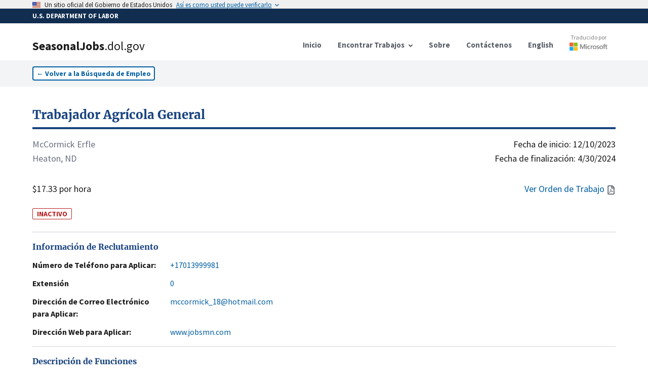

--- FILE ---
content_type: text/html; charset=utf-8
request_url: https://seasonaljobs.dol.gov/es/jobs/H-300-23283-420001
body_size: 11278
content:
<!DOCTYPE html><html lang="es"><head><meta charSet="utf-8"/><link rel="icon" href="/favicon.ico"/><meta name="viewport" content="initial-scale=1.0, width=device-width"/><script async="" language="javascript" id="_fed_an_ua_tag" src="https://dap.digitalgov.gov/Universal-Federated-Analytics-Min.js?agency=DOL&amp;subagency=SEASONALJOB&amp;yt=true"></script><title>Trabajador Agrícola General<!-- --> | SeasonalJobs.dol.gov</title><meta name="description" content="Los empleados operarán equipos con implementos de vagones de alimentación remolcados designados para alimentar y acostar al ganado. Ayudarán con el..."/><meta property="og:type" content="website"/><meta property="og:url" content="https://seasonaljobs.dol.gov"/><meta property="og:title" content="Trabajador Agrícola General"/><meta property="og:description" content="INACTIVO - Los empleados operarán equipos con implementos de vagones de alimentación remolcados designados para alimentar y acostar al ganado. Ayudarán con el..."/><meta property="og:image" content="https://seasonaljobs-og-image.vercel.app/api/og?title=Trabajador%20Agr%C3%ADcola%20General&amp;description=INACTIVO%20-%20Los%20empleados%20operar%C3%A1n%20equipos%20con%20implementos%20de%20vagones%20de%20alimentaci%C3%B3n%20remolcados%20designados%20para%20alimentar%20y%20acostar%20al%20ganado.%20Ayudar%C3%A1n%20con%20el..."/><meta property="twitter:card" content="summary_large_image"/><meta property="twitter:url" content="https://seasonaljobs.dol.gov"/><meta property="twitter:title" content="Trabajador Agrícola General"/><meta property="twitter:description" content="INACTIVO - Los empleados operarán equipos con implementos de vagones de alimentación remolcados designados para alimentar y acostar al ganado. Ayudarán con el..."/><meta property="twitter:image" content="https://seasonaljobs-og-image.vercel.app/api/og?title=Trabajador%20Agr%C3%ADcola%20General&amp;description=INACTIVO%20-%20Los%20empleados%20operar%C3%A1n%20equipos%20con%20implementos%20de%20vagones%20de%20alimentaci%C3%B3n%20remolcados%20designados%20para%20alimentar%20y%20acostar%20al%20ganado.%20Ayudar%C3%A1n%20con%20el..."/><meta name="next-head-count" content="16"/><link data-next-font="" rel="preconnect" href="/" crossorigin="anonymous"/><link rel="preload" href="/_next/static/css/39c442a3f105b134.css" as="style"/><link rel="stylesheet" href="/_next/static/css/39c442a3f105b134.css" data-n-g=""/><link rel="preload" href="/_next/static/css/de042fac3c5c658e.css" as="style"/><link rel="stylesheet" href="/_next/static/css/de042fac3c5c658e.css" data-n-p=""/><noscript data-n-css=""></noscript><script defer="" nomodule="" src="/_next/static/chunks/polyfills-42372ed130431b0a.js"></script><script src="/_next/static/chunks/webpack-3d5e9204335b7d6a.js" defer=""></script><script src="/_next/static/chunks/framework-ce6d72b781397883.js" defer=""></script><script src="/_next/static/chunks/main-03c6292be235676e.js" defer=""></script><script src="/_next/static/chunks/pages/_app-8600442881a38a30.js" defer=""></script><script src="/_next/static/chunks/75fc9c18-e642f0baf75a6b43.js" defer=""></script><script src="/_next/static/chunks/26770aaf-d20a0eeba66d7630.js" defer=""></script><script src="/_next/static/chunks/139-2c4fed88c2d16c77.js" defer=""></script><script src="/_next/static/chunks/857-a0d0fd9ddc516ab4.js" defer=""></script><script src="/_next/static/chunks/719-b9753172ae9f7b74.js" defer=""></script><script src="/_next/static/chunks/89-86d2ff8ae333fbb0.js" defer=""></script><script src="/_next/static/chunks/172-5ccd38f8b62b30d5.js" defer=""></script><script src="/_next/static/chunks/pages/jobs/%5Bcase_number%5D-96afa0060bbcc9b5.js" defer=""></script><script src="/_next/static/v1phmDA_hmdAvH8bVnDqp/_buildManifest.js" defer=""></script><script src="/_next/static/v1phmDA_hmdAvH8bVnDqp/_ssgManifest.js" defer=""></script></head><body><noscript><iframe src="https://www.googletagmanager.com/ns.html?id=GTM-MF49WPW" height="0" width="0" style="display:none;visibility:hidden"></iframe></noscript><div id="__next"><div><style id="antiClickjack">body{display:none !important;}</style></div><div><a id="skip-nav" class="usa-skipnav" href="#main-content">Saltar al contenido principal</a><a class="usa-skipnav text-dolBlue" href="#select-language">Saltar para seleccionar idioma</a><section class="usa-banner" aria-label="Official government website"><div class="usa-accordion"><header class="usa-banner__header" style="min-height:1rem;padding-bottom:0.1rem;padding-top:0.1rem"><div class="usa-banner__inner"><div class="grid-col-auto padding-top-2px"><span class="usa-banner__header-flag"><img alt="U.S. flag" loading="lazy" width="16" height="11" decoding="async" data-nimg="1" style="color:transparent;max-width:100%;height:auto" srcSet="/_next/image?url=%2F_next%2Fstatic%2Fmedia%2Fus_flag_small.1a51176f.png&amp;w=16&amp;q=75 1x, /_next/image?url=%2F_next%2Fstatic%2Fmedia%2Fus_flag_small.1a51176f.png&amp;w=32&amp;q=75 2x" src="/_next/image?url=%2F_next%2Fstatic%2Fmedia%2Fus_flag_small.1a51176f.png&amp;w=32&amp;q=75"/></span></div><div class="grid-col-fill tablet:grid-col-auto display-flex flex-align-center flex-justify"><p class="usa-banner__header-text">Un sitio oficial del Gobierno de Estados Unidos</p><p class="usa-banner__header-action" aria-hidden="true">Así es como usted puede verificarlo</p></div><button class="usa-accordion__button usa-banner__button" aria-expanded="false" aria-controls="gov-banner-default"><span class="usa-banner__button-text">Así es como usted puede verificarlo</span></button></div></header></div></section><div class="usa-banner-header" style="width:100%;background-color:#112e51;color:#ffffff;padding:5px 0 5px 0"><div class="usa-banner__inner" style="font-size:0.8rem;font-weight:bold">U.S. DEPARTMENT OF LABOR</div></div><div class="usa-overlay "></div><header data-testid="header" class="usa-header usa-header--basic bg-white border-dolFooterPrimary shadow"><div class="usa-nav-container"><div class="usa-navbar"><div class="usa-logo"><a href="/es"><div class="usa-logo" style="cursor:pointer"><em class="usa-logo__text"><h1><span style="font-weight:900">SeasonalJobs</span><span style="font-weight:400">.dol.gov</span></h1></em></div></a></div><button class="usa-menu-btn" data-testid="navMenuButton" type="button">Menú</button><button class="usa-menu-btn" data-testid="navMenuButton" type="button">English</button></div><nav class="usa-nav items-center" aria-label="Primary Navigation"><button class="usa-nav__close" data-testid="navCloseButton" aria-label="Close Navigation Menu" type="button"><svg xmlns="http://www.w3.org/2000/svg" width="1em" height="1em" viewBox="0 0 24 24" class="usa-icon usa-icon--size-3" focusable="false" role="img" aria-hidden="true"><path d="M19 6.41 17.59 5 12 10.59 6.41 5 5 6.41 10.59 12 5 17.59 6.41 19 12 13.41 17.59 19 19 17.59 13.41 12z"></path></svg></button><ul class="usa-nav__primary usa-accordion"><li class="usa-nav__primary-item"><a class="usa-nav__link" href="/es"><span>Inicio</span></a></li><li class="usa-nav__primary-item"><button data-testid="navDropDownButton" class="usa-accordion__button usa-nav__link" aria-expanded="false" aria-controls="jobSearchMenu" type="button"><span>Encontrar Trabajos</span></button><div><ul class="usa-nav__submenu" hidden="" id="jobSearchMenu"><li class="usa-nav__submenu-item"><a href="/es/jobs">Búsqueda de Trabajo</a></li><li class="usa-nav__submenu-item"><a href="/es/archive">Búsqueda Avanzada</a></li><li class="usa-nav__submenu-item"><a href="/es/reposted-jobs">Trabajos Republicados</a></li><li class="usa-nav__submenu-item"><a href="/es/about#how-to-apply">Cómo Aplicar</a></li><li class="usa-nav__submenu-item"><a href="/es/feeds">Fuentes de Datos</a></li></ul></div></li><li class="usa-nav__primary-item"><a class="usa-nav__link" href="/es/about"><span>Sobre</span></a></li><li class="usa-nav__primary-item"><a class="usa-nav__link" href="/es/contact"><span>Contáctenos</span></a></li><li class="usa-nav__primary-item"><a class="usa-nav__link" href="/jobs/H-300-23283-420001"><span>English</span></a></li><li class="usa-nav__primary-item"><a class="py-2" target="_blank" rel="noreferrer" href="http://aka.ms/MicrosoftTranslatorAttribution"><div class="opacity-90 hover:opacity-100 flex flex-col align-center items-center mt-8 md:-mt-3"><p style="color:#737373" class="text-xs font-normal">Traducido por</p><div class="relative mt-0.5" style="height:16px;width:75px"><img alt="Microsoft" loading="lazy" decoding="async" data-nimg="fill" style="position:absolute;height:100%;width:100%;left:0;top:0;right:0;bottom:0;color:transparent" sizes="100vw" srcSet="/_next/image?url=%2Flogo-msft.png&amp;w=640&amp;q=75 640w, /_next/image?url=%2Flogo-msft.png&amp;w=750&amp;q=75 750w, /_next/image?url=%2Flogo-msft.png&amp;w=828&amp;q=75 828w, /_next/image?url=%2Flogo-msft.png&amp;w=1080&amp;q=75 1080w, /_next/image?url=%2Flogo-msft.png&amp;w=1200&amp;q=75 1200w, /_next/image?url=%2Flogo-msft.png&amp;w=1920&amp;q=75 1920w, /_next/image?url=%2Flogo-msft.png&amp;w=2048&amp;q=75 2048w, /_next/image?url=%2Flogo-msft.png&amp;w=3840&amp;q=75 3840w" src="/_next/image?url=%2Flogo-msft.png&amp;w=3840&amp;q=75"/></div></div></a></li></ul></nav></div></header><div><nav class="bg-gray-100 py-3" aria-label="Back to Job Listings"><div class="grid-container"><button type="button" class="usa-button usa-button--outline bg-white text-sm px-2 py-1 ">←<!-- --> <!-- -->Volver a la Búsqueda de Empleo</button></div></nav><div id="job-detail" class="flex-shrink-0  transition-all grid-container pt-10 undefined"><script id="H-300-23283-420001" type="application/ld+json">{"@context":"https://schema.org/","@type":"JobPosting","title":"Trabajador Agrícola General","description":"Los empleados operarán equipos con implementos de vagones de alimentación remolcados designados para alimentar y acostar al ganado. Ayudarán con el parto de la manada y el cuidado del recién nacido.  Revise los corrales para ver el agua, la limpieza y las condiciones de salud de los animales. Molerán el alimento, vacunarán, marcarán y etiquetarán las orejas de los animales. Debe ser capaz de levantar 50 libras.\nEl mantenimiento de rutina deberá realizarse en maquinaria, terrenos y estructuras.\nLos teléfonos celulares están limitados solo a llamadas de negocios. Sin mensajes de texto. No fumar ni beber bebidas alcohólicas durante las horas de trabajo.\nDebe tener una licencia de conducir vigente o capaz de obtener una en 30 días.\nLos empleados deben tener tres meses conduciendo tractores con experiencia en monitores computarizados y experiencia en ganado. Deben hablar, leer, escribir y entender el idioma inglés por razones de mantenimiento de registros y seguridad.","datePosted":"2023-10-25T00:00:00.000Z","jobStartDate":"2023-12-10T00:00:00.000Z","validThrough":"2024-04-30T00:00:00.000Z","identifier":{"@type":"PropertyValue","name":"Case Number","value":"H-300-23283-420001"},"employmentType":"TEMPORARY","hiringOrganization":{"@type":"Organization","name":"McCormick Erfle","email":"mccormick_18@hotmail.com","telephone":"+17013999981","url":"www.jobsmn.com","location":"Heaton, NORTH DAKOTA"},"jobLocation":{"@type":"Place","address":{"@type":"PostalAddress","streetAddress":"393 45th Ave NE","addressLocality":"Heaton","addressRegion":"NORTH DAKOTA","postalCode":"58418","addressCountry":"US"}},"baseSalary":{"@type":"MonetaryAmount","currency":"USD","value":{"@type":"QuantitativeValue","minValue":17.33,"maxValue":0,"unitText":"HOUR"}}}</script><section class="flex flex-col flex-shrink-0 flex-1"><a href="/es/jobs/H-300-23283-420001"><h2 class="text-primary-dark hover:text-green-700 text-2xl font-bold font-serif border-b-4 rounded-6 border-primary-dark hover:border-green-700 pb-2 cursor-pointer">Trabajador Agrícola General</h2></a><div class="flex flex-row flex-shrink-0  my-4 w-full text-lg"><div class="flex flex-col flex-shrink-0 flex-1 justify-between"><div class="mb-8"><p class="text-gray-500">McCormick Erfle</p><p class="text-gray-500">Heaton, ND</p></div><p>$17.33 por hora</p></div><div class="flex flex-col flex-shrink-0 flex-1 text-right justify-between"><div class="flex flex-col flex-shrink-0"><time dateTime="12/10/2023">Fecha de inicio:<!-- --> <!-- -->12/10/2023</time><time dateTime="4/30/2024">Fecha de finalización:<!-- --> <!-- -->4/30/2024</time></div><div class="text-dolBlue flex flex-row justify-end items-center space-2"><a href="#" class="hover:underline"><span class="mr-1">Ver Orden de Trabajo</span><svg aria-hidden="true" data-prefix="far" data-icon="file-pdf" class="usa-icon" role="img" xmlns="http://www.w3.org/2000/svg" viewBox="0 0 384 512"><path fill="#5b616b" d="M369.9 97.9L286 14C277 5 264.8-.1 252.1-.1H48C21.5 0 0 21.5 0 48v416c0 26.521.5 48 48 48h288c26.5 0 48-21.5 48-48V131.9c0-12.7-5.1-25-14.1-34zM332.1 128H256V51.9l76.1 76.1zM48 464V48h160v104c0 13.3 10.7 24 24 24h104v288H48zm250.2-143.7c-12.2-12-47-8.7-64.4-6.5-17.2-10.5-28.7-25-36.8-46.3 3.9-16.1 10.1-40.6 5.4-56-4.2-26.2-37.8-23.6-42.6-5.9-4.4 16.1-.4 38.5 7 67.1-10 23.9-24.9 56-35.4 74.4-20 10.3-47 26.2-51 46.2-3.3 15.8 26 55.2 76.1-31.2 22.4-7.4 46.8-16.5 68.4-20.1 18.9 10.2 41 17 55.8 17 25.5 0 28-28.2 17.5-38.7zm-198.1 77.8c5.1-13.7 24.5-29.5 30.4-35-19 30.3-30.4 35.7-30.4 35zm81.6-190.6c7.4 0 6.7 32.1 1.8 40.8-4.4-13.9-4.3-40.8-1.8-40.8zm-24.4 136.6c9.7-16.9 18-37 24.7-54.7 8.3 15.1 18.9 27.2 30.1 35.5-20.84.3-38.9 13.1-54.8 19.2zm131.6-5s-5 6-37.3-7.8c35.1-2.6 40.9 5.4 37.3 7.8z"></path></svg></a></div></div></div><span class="w-min text-sm text-red-700 border-red-700 border font-bold rounded-sm px-2 mt-2">INACTIVO</span><br/><address><section id="jobDetailSection_" class="border-t-2 border-gray-200 py-4 "><h2 class="text-primary-dark font-bold font-serif">Información de Reclutamiento</h2><dl class="mt-3 flex flex-col space-y-3"><div class="flex flex-col flex-shrink-0 xl:flex-row xl:space-x-4 "><dt class="flex-none font-bold w-64">Número de Teléfono para Aplicar:</dt><dd class="flex flex-1  max-w-prose "><a href="tel:+17013999981" class="text-dolBlue hover:underline">+17013999981</a></dd></div><div class="flex flex-col flex-shrink-0 xl:flex-row xl:space-x-4 "><dt class="flex-none font-bold w-64">Extensión</dt><dd class="flex flex-1  max-w-prose "><a href="0" class="text-dolBlue hover:underline">0</a></dd></div><div class="flex flex-col flex-shrink-0 xl:flex-row xl:space-x-4 "><dt class="flex-none font-bold w-64">Dirección de Correo Electrónico para Aplicar:</dt><dd class="flex flex-1  max-w-prose "><a href="mailto:mccormick_18@hotmail.com" class="text-dolBlue hover:underline">mccormick_18@hotmail.com</a></dd></div><div class="flex flex-col flex-shrink-0 xl:flex-row xl:space-x-4 "><dt class="flex-none font-bold w-64">Dirección Web para Aplicar:</dt><dd class="flex flex-1  max-w-prose "><a href="https://www.jobsmn.com" class="text-dolBlue hover:underline" target="_blank">www.jobsmn.com</a></dd></div></dl></section></address><section id="jobDetailSection_" class="border-t-2 border-gray-200 py-4 "><h2 class="text-primary-dark font-bold font-serif">Descripción de Funciones</h2><dl class="mt-3 flex flex-col space-y-3"><div class="flex flex-col flex-shrink-0 xl:flex-row xl:space-x-4 "><dt class="flex-none font-bold w-64">Tiempo Completo:</dt><dd class="flex flex-1  max-w-prose ">Sí</dd></div><div class="flex flex-col flex-shrink-0 xl:flex-row xl:space-x-4 "><dt class="flex-none font-bold w-64">Número de Trabajadores Solicitados:</dt><dd class="flex flex-1  max-w-prose ">4</dd></div><div class="flex flex-col flex-shrink-0 xl:flex-row xl:space-x-4 "><dt class="flex-none font-bold w-64">Deberes Laborales:</dt><dd class="flex flex-1  max-w-prose ">Los empleados operarán equipos con implementos de vagones de alimentación remolcados designados para alimentar y acostar al ganado. Ayudarán con el parto de la manada y el cuidado del recién nacido.  Revise los corrales para ver el agua, la limpieza y las condiciones de salud de los animales. Molerán el alimento, vacunarán, marcarán y etiquetarán las orejas de los animales. Debe ser capaz de levantar 50 libras.
El mantenimiento de rutina deberá realizarse en maquinaria, terrenos y estructuras.
Los teléfonos celulares están limitados solo a llamadas de negocios. Sin mensajes de texto. No fumar ni beber bebidas alcohólicas durante las horas de trabajo.
Debe tener una licencia de conducir vigente o capaz de obtener una en 30 días.
Los empleados deben tener tres meses conduciendo tractores con experiencia en monitores computarizados y experiencia en ganado. Deben hablar, leer, escribir y entender el idioma inglés por razones de mantenimiento de registros y seguridad.</dd></div><div class="flex flex-col flex-shrink-0 xl:flex-row xl:space-x-4 "><dt class="flex-none font-bold w-64">Clasificación de Puestos de Trabajo:</dt><dd class="flex flex-1  max-w-prose ">45-2093.00 - Farmworkers, Farm, Ranch, and Aquacultural Animals</dd></div></dl></section><div class="usa-alert usa-alert--info usa-alert--slim mb-6" data-testid="alert"><div class="usa-alert__body"><p class="usa-alert__text">La clasificación y descripción del trabajo / industria incluye información general sobre el puesto de ONET / OES y el Sistema de Clasificación de la Industria de América del Norte. Revise los deberes de trabajo y la orden de trabajo para obtener más información.</p></div></div><section id="jobDetailSection_" class="border-t-2 border-gray-200 py-4 "><h2 class="text-primary-dark font-bold font-serif">Requisitos del Trabajo</h2><dl class="mt-3 flex flex-col space-y-3"><div class="flex flex-col flex-shrink-0 xl:flex-row xl:space-x-4 "><dt class="flex-none font-bold w-64">Experiencia Necesaria:</dt><dd class="flex flex-1  max-w-prose ">Sí</dd></div><div class="flex flex-col flex-shrink-0 xl:flex-row xl:space-x-4 "><dt class="flex-none font-bold w-64">Meses de Experiencia Necesaria:</dt><dd class="flex flex-1  max-w-prose ">3</dd></div><div class="flex flex-col flex-shrink-0 xl:flex-row xl:space-x-4 "><dt class="flex-none font-bold w-64">Requisitos Especiales:</dt><dd class="flex flex-1  max-w-prose ">Requiere una licencia de conducir vigente o capaz de obtener una en 30 días.
Los trabajadores deben tener tres meses conduciendo tractores con experiencia en monitores computarizados y
 experiencia ganadera. Debe ser capaz de levantar 50 libras.
Hablar, leer, escribir y entender el idioma inglés por razones de mantenimiento de registros y seguridad.</dd></div><div class="flex flex-col flex-shrink-0 xl:flex-row xl:space-x-4 "><dt class="flex-none font-bold w-64">Número de Horas por Semana:</dt><dd class="flex flex-1  max-w-prose ">40</dd></div><div class="flex flex-col flex-shrink-0 xl:flex-row xl:space-x-4 "><dt class="flex-none font-bold w-64">Horario de Trabajo (Hora de Inicio/Finalización):</dt><dd class="flex flex-1  max-w-prose ">8:00 A.M. - 5:00 P.M.</dd></div></dl></section><section id="jobDetailSection_" class="border-t-2 border-gray-200 py-4 "><h2 class="text-primary-dark font-bold font-serif">Información del Empleador</h2><dl class="mt-3 flex flex-col space-y-3"><div class="flex flex-col flex-shrink-0 xl:flex-row xl:space-x-4 "><dt class="flex-none font-bold w-64">Nombre Comercial/Hacer Negocios Como:</dt><dd class="flex flex-1  max-w-prose ">McCormick Erfle</dd></div><div class="flex flex-col flex-shrink-0 xl:flex-row xl:space-x-4 "><dt class="flex-none font-bold w-64">Nombre de la Empresa:</dt><dd class="flex flex-1  max-w-prose ">McCormick Erfle</dd></div><div class="flex flex-col flex-shrink-0 xl:flex-row xl:space-x-4 "><dt class="flex-none font-bold w-64">Localización:</dt><dd class="flex flex-1  max-w-prose ">Heaton, ND 58418</dd></div></dl></section><section id="jobDetailSection_" class="border-t-2 border-gray-200 py-4 "><h2 class="text-primary-dark font-bold font-serif">Lugar de Trabajo</h2><dl class="mt-3 flex flex-col space-y-3"><div class="flex flex-col flex-shrink-0 xl:flex-row xl:space-x-4 "><dt class="flex-none font-bold w-64">Dirección:</dt><dd class="flex flex-1  max-w-prose "><div class="w-full"><address>393 45th Ave NE, Heaton, ND 58418</address><div><div class="w-full h-60 border-2 border-gray-200 my-3"></div></div></div></dd></div></dl></section><section id="jobDetailSection_jobDetails" class="border-t-2 border-gray-200 py-4 "><h2 class="text-primary-dark font-bold font-serif">Detalles de la Orden de Trabajo</h2><dl class="mt-3 flex flex-col space-y-3"><div class="flex flex-col flex-shrink-0 xl:flex-row xl:space-x-4 "><dt class="flex-none font-bold w-64">Número de Caso de ETA:</dt><dd class="flex flex-1  max-w-prose ">H-300-23283-420001</dd></div><div class="flex flex-col flex-shrink-0 xl:flex-row xl:space-x-4 "><dt class="flex-none font-bold w-64">Múltiples Sitios de Trabajo:</dt><dd class="flex flex-1  max-w-prose ">No</dd></div><div class="flex flex-col flex-shrink-0 xl:flex-row xl:space-x-4 "><dt class="flex-none font-bold w-64">Fecha de Publicación:</dt><dd class="flex flex-1  max-w-prose ">10/25/2023</dd></div><div class="flex flex-col flex-shrink-0 xl:flex-row xl:space-x-4 "><dt class="flex-none font-bold w-64">Oferta de tarifa por pieza</dt><dd class="flex flex-1  max-w-prose ">$0.00</dd></div></dl></section><section id="jobDetailSection_" class="border-t-2 border-gray-200 py-4 "><h2 class="text-primary-dark font-bold font-serif">Compartir</h2><dl class="mt-3 flex flex-col space-y-3"></dl><div class="flex flex-row space-x-2 items-end"><input title="Link to case number H-300-23283-420001" readonly="" aria-disabled="true" class="usa-input" contenteditable="false" autoComplete="off"/><button type="button" class="usa-button w-auto flex flex-row space-x-1 items-center py-2.5 bg-gray-200 hover:bg-gray-300 text-sm text-gray-800"><span>Copiar</span><svg xmlns="http://www.w3.org/2000/svg" class="h-5 w-5" fill="none" viewBox="0 0 24 24" stroke="currentColor"><path stroke-linecap="round" stroke-linejoin="round" stroke-width="2" d="M8 5H6a2 2 0 00-2 2v12a2 2 0 002 2h10a2 2 0 002-2v-1M8 5a2 2 0 002 2h2a2 2 0 002-2M8 5a2 2 0 012-2h2a2 2 0 012 2m0 0h2a2 2 0 012 2v3m2 4H10m0 0l3-3m-3 3l3 3"></path></svg></button></div><div class="py-10"></div></section></section></div></div><div class="placeholder" style="width:100%;height:600px"></div></div></div><script id="__NEXT_DATA__" type="application/json">{"props":{"pageProps":{"messages":{"FindJobs":{"Search":{"label":"Buscar","helper":"Por Ocupación, Cargo, Industria, Nombre del Empleador, Número de Caso","error_fetch":"No se pudieron obtener sugerencias de búsqueda. Intenta refrescar.","suggestions_available":"sugerencias de búsqueda disponibles"},"button":"Buscar","heading":"Encontrar Trabajos","Location":{"label":"Localización","helper":"Por Ciudad, Estado o Código Postal","select":"- Seleccionar -","error_fetch":"No se pudieron obtener sugerencias de ubicación. Intenta refrescar.","suggestions_available":"sugerencias de búsqueda disponibles"}},"JobListing":{"back":"Volver a la Búsqueda de Empleo","Share":{"copy":"Copiar","title":"Compartir","copied":"Copiado","click_to_copy":"Haga clic para copiar el enlace"},"Worksite":{"title":"Lugar de Trabajo","address":"Dirección:"},"InfoAlert":{"title":"Renuncia","description":"La clasificación y descripción del trabajo / industria incluye información general sobre el puesto de ONET / OES y el Sistema de Clasificación de la Industria de América del Norte. Revise los deberes de trabajo y la orden de trabajo para obtener más información."},"Recruitment":{"web":"Dirección Web para Aplicar:","email":"Dirección de Correo Electrónico para Aplicar:","title":"Información de Reclutamiento","extension":"Extensión","telephone":"Número de Teléfono para Aplicar:"},"JobDescription":{"title":"Descripción de Funciones","full_time":"Tiempo Completo:","job_duties":"Deberes Laborales:","number_of_workers":"Número de Trabajadores Solicitados:","job_classification":"Clasificación de Puestos de Trabajo:"},"view_job_order":"Ver Orden de Trabajo","JobOrderDetails":{"title":"Detalles de la Orden de Trabajo","eta_case":"Número de Caso de ETA:","piece_rate":"Oferta de tarifa por pieza","date_posted":"Fecha de Publicación:","additional_wage":"Información Salarial Adicional:","piece_rate_units":"Unidades de tarifa por pieza / Tarifa por hora estimada","multiple_worksites":"Múltiples Sitios de Trabajo:","overtime_available":"¿Está disponible el pago de horas extras?","special_pay_add_info":"Información adicional sobre pago especial/tarifa(s) por hora estimada","productivity_standards":"¿Existen estándares mínimos de productividad que serán requeridos?"},"JobRequirements":{"title":"Requisitos del Trabajo","work_schedule":"Horario de Trabajo (Hora de Inicio/Finalización):","months_required":"Meses de Experiencia Necesaria:","number_of_hours":"Número de Horas por Semana:","experience_required":"Experiencia Necesaria:","special_requirements":"Requisitos Especiales:"},"EmployerInformation":{"title":"Información del Empleador","location":"Localización:","telephone":"Número de Teléfono:","trade_name":"Nombre Comercial/Hacer Negocios Como:","company_name":"Nombre de la Empresa:"},"awaiting_translation":"A LA ESPERA DE TRADUCCIÓN","job_order_not_available":"Orden de Trabajo No Disponible","additional_job_order_details":"Para obtener información más detallada sobre la compensación, incluida la tarifa por pieza aplicable, el pago especial y la información sobre horas extra, haga clic en la opción \"Ver orden de trabajo\" o consulte la sección Detalles de la orden de trabajo a continuación.","additional_job_order_details_link":"Ver detalles salariales adicionales"},"NotFoundCase":{"link":"/jobs","meta":{"title":"Caso no encontrado","description":"El enlace para este caso puede estar dañado o la página puede haber sido eliminada."},"oops":"¡Vaya, este caso no se encontró!","text":"Es posible que el enlace esté dañado o que la página se haya eliminado. \nPóngase en contacto con nosotros con este número de caso para obtener más ayuda.","link_text":"Encontrar Trabajo"}},"listing":{"@search.score":17.391214,"case_id":"23448478","case_status":"Determination Issued - Certification (Expired)","active":false,"document_available":true,"case_number":"H-300-23283-420001","job_order_id":null,"crop":null,"job_title":"General Farm Worker","job_title_es":"Trabajador Agrícola General","job_duties":"Employees will operate equipment with towed feeder wagon implements designated for feeding and bedding cattle. They will assist with calving the herd and care for newborn.  Check pens  for water, cleanness and health conditions of the animals. They will grind feed, vaccinate, brand and tag ears of the animals. Must be able to lift 50 pounds.\nRoutine maintenance will need to be done on machinery, grounds and structures.\nCell phones are limited to business calls only. No Texting. No smoking or drinking of alcoholic beverages during working hours.\nMust have a current drivers license or capable of obtaining one in 30 days.\nEmployees must have three months tractor driving with computerized monitors experience and cattle experience. They must speak, read, write and understand English language for record keeping and safety reasons.","job_duties_es":"Los empleados operarán equipos con implementos de vagones de alimentación remolcados designados para alimentar y acostar al ganado. Ayudarán con el parto de la manada y el cuidado del recién nacido.  Revise los corrales para ver el agua, la limpieza y las condiciones de salud de los animales. Molerán el alimento, vacunarán, marcarán y etiquetarán las orejas de los animales. Debe ser capaz de levantar 50 libras.\nEl mantenimiento de rutina deberá realizarse en maquinaria, terrenos y estructuras.\nLos teléfonos celulares están limitados solo a llamadas de negocios. Sin mensajes de texto. No fumar ni beber bebidas alcohólicas durante las horas de trabajo.\nDebe tener una licencia de conducir vigente o capaz de obtener una en 30 días.\nLos empleados deben tener tres meses conduciendo tractores con experiencia en monitores computarizados y experiencia en ganado. Deben hablar, leer, escribir y entender el idioma inglés por razones de mantenimiento de registros y seguridad.","work_hour_num_basic":40,"total_positions":4,"basic_rate_to":0,"basic_rate_from":17.33,"overtime_rate_to":0,"overtime_rate_from":0,"full_time":true,"hourly_work_schedule_am":"8:00 A.M.","hourly_work_schedule_pm":"5:00 P.M.","begin_date":"2023-12-10T00:00:00Z","end_date":"2024-04-30T00:00:00Z","emp_experience_reqd":true,"emp_exp_num_months":3,"special_req":"Required a current driver's license or capable of obtaining one in 30 days.\nWorkers must have three months tractor driving with computerized monitors experience and\n cattle experience. Must be able to lift 50 pounds.\nSpeak, read, write and understand English language for record keeping and safety reasons.","special_req_es":"Requiere una licencia de conducir vigente o capaz de obtener una en 30 días.\nLos trabajadores deben tener tres meses conduciendo tractores con experiencia en monitores computarizados y\n experiencia ganadera. Debe ser capaz de levantar 50 libras.\nHablar, leer, escribir y entender el idioma inglés por razones de mantenimiento de registros y seguridad.","training_req":false,"num_months_training":0,"education_level":"None","name_reqd_training":null,"pay_range_desc":"Hour","employer_business_name":"McCormick Erfle","employer_trade_name":"McCormick Erfle","employer_city":"Heaton","employer_state":"NORTH DAKOTA","employer_zip":"58418","employer_phone":"+17013999981","employer_phone_ext":null,"employer_email":"chart@daktel.com","naic_id":"11299","naic_description":null,"visa_class":"H-2A","worksite_locations":false,"worksite_address":"393 45th Ave NE","add_wage_info":null,"add_wage_info_es":null,"worksite_address_alt":null,"worksite_city":"Heaton","worksite_state":"NORTH DAKOTA","worksite_zip":"58418","accepted_date":"2023-10-25T00:00:00Z","affirmed_date":"1970-01-01T00:00:00Z","soc_code_id":"45-2093.00","soc_title":"Farmworkers, Farm, Ranch, and Aquacultural Animals","soc_description":null,"coord":{"type":"Point","coordinates":[-99.69254,47.40698],"crs":{"type":"name","properties":{"name":"EPSG:4326"}}},"job_order_exists":true,"apply_email":"mccormick_18@hotmail.com","apply_phone":"+17013999981","apply_url":"www.jobsmn.com","oflc_cms":true,"popularity":399,"display":true,"eventId":25201502,"dhTimestamp":"2025-09-20T14:50:04.427Z","apply_extension":"0","active_date":"2024-02-19T00:00:00Z","accepted_date_time":null,"job_piece_rate":0,"add_special_pay_info":null,"add_special_pay_info_es":null,"is_overtime_available":false,"min_productivity":false,"formVersionId":null},"title":"Trabajador Agrícola General","description":"Los empleados operarán equipos con implementos de vagones de alimentación remolcados designados para alimentar y acostar al ganado. Ayudarán con el...","active":false,"notFound":false,"azureMapsKey":"9pa07POoakTx7FA1C7B9rrPXH4JRwwJG8KGwlOMpOh7xgQegr98PJQQJ99BEACYeBjFeNexLAAAgAZMP2Igy"},"messages":{"Shared":{"no":"No","yes":"Sí","yup":{"mixed":{"required":"Este campo es obligatorio"},"string":{"max":"Este campo debe tener como máximo ${max} caracteres","min":"Este campo debe tener al menos ${min} caracteres","email":"Proporcione un correo electrónico válido"}},"Alerts":{"sub_success":"Su suscripción se ha creado correctamente! En breve se enviará un correo electrónico para confirmar su suscripción.","sub_general_err":"Se ha producido un error al crear la suscripción. Cierre e inténtelo de nuevo. Si el problema persiste, utilice la página Contacto.","sub_duplicate_err":"Una suscripción con estos términos de búsqueda para esta dirección de correo electrónico ya está activa.","sub_recaptcha_err":"Se ha producido un error durante reCAPTCHA. Cierre e inténtelo de nuevo.","sub_maxperemail_err":"Ha alcanzado el número máximo de suscripciones activas para esta dirección de correo electrónico. Si desea crear nuevas suscripciones, primero deberá cancelar la suscripción de una o más suscripciones existentes utilizando el enlace para cancelar la suscripción en el correo electrónico."},"Banner":{"body":"Desde el viernes 19 de septiembre entre las 7 PM hora del Este y el domingo 21 de septiembre hasta las 11 PM hora del Este, el Departamento de Trabajo de EE. UU. llevará a cabo mantenimiento del sistema en Trabajo Estacional. Los usuarios pueden no poder acceder a Trabajo Estacional durante este tiempo. Pedimos disculpas de antemano por cualquier inconveniente que esto pueda causar y agradecemos su paciencia.","color":"yellow-500","title":"Mantenimiento programado","display":"false"},"Footer":{"OFLC":{"title":"Office of Foreign Labor Certification","contact_us":"Contacto DOL","description":"Una oficina dentro de la Administración de Empleo y Formación (ETA)"},"Column1":{"title":"Gobierno Federal","link1_url":"https://www.uscis.gov/es","link2_url":"https://www.state.gov/","link3_url":"https://www.justice.gov/crt/immigrant-and-employee-rights-section","link4_url":"https://www.whitehouse.gov/es/","link5_url":"https://www.usa.gov/espanol/","link1_text":"USCIS / Servicios de ciudadanía e inmigración de EE. UU.","link2_text":"Departamento de Estado de EE. UU. (en inglés)","link3_text":"Derechos de inmigrantes y empleados del DOJ (en inglés)","link4_text":"La Casa Blanca","link5_text":"USA.gov"},"Column2":{"title":"Departamento de Trabajo","link1_url":"https://www.dol.gov/general/aboutdol","link2_url":"https://www.foreignlaborcert.doleta.gov/","link3_url":"https://www.dol.gov/whd/","link4_url":"https://www.oig.dol.gov/","link5_url":"https://www.dol.gov/agencies/oasam/centers-offices/civil-rights-center/resports/notification-and-federal-employee-antidiscrimination-retaliation-act-of-2002","link6_url":"https://public.govdelivery.com/accounts/USDOL/subscriber/new?topic_id=USDOL_167","link7_url":"https://www.dol.gov/general/siteindex","link1_text":"Acerca de DOL (en inglés)","link2_text":"OFLC / Oficina de Certificación Laboral Extranjera (en inglés)","link3_text":"División de horas y salarios (en inglés)","link4_text":"Oficina del Inspector General (en inglés)","link5_text":"Ley Federal \"NO FEAR\" (en inglés)","link6_text":"Suscríbase al boletín DOL (en inglés)","link7_text":"Índice de la A a la Z (en inglés)"},"Column3":{"title":"Acerca de este sitio","link1_url":"https://www.dol.gov/general/foia","link2_url":"https://www.dol.gov/general/disclaim","link3_url":"https://www.dol.gov/general/aboutdol/website-policies","link4_url":"https://www.dol.gov/general/aboutdol/file-formats","link5_url":"https://www.dol.gov/general/aboutdol/accessibility","link1_text":"Ley de Libertad de Información (en inglés)","link2_text":"Exenciones de responsabilidad (en inglés)","link3_text":"Avisos importantes del sitio web (en inglés)","link4_text":"Complementos utilizados en DOL.gov (en inglés)","link5_text":"Declaración de accesibilidad (en inglés)"},"MoreDOL":{"privacy_url":"https://www.dol.gov/general/privacynotice","privacy_text":"Declaración de privacidad y seguridad (en inglés)","copyright_url":"https://www.dol.gov/general/aboutdol/copyright","copyright_text":"Política de derechos de autor (en inglés)"},"back_to_top":"Volver Arriba","select_a_language":"Selecciona un idioma"},"Header":{"MainMenu":{"home":"Inicio","menu":"Menú","about":"Sobre","feeds":"Fuentes de Datos","find_jobs":"Encontrar Trabajos","switch_to":"English","contact_us":"Contáctenos","job_search":"Búsqueda de Trabajo","how_to_apply":"Cómo Aplicar","reposted_jobs":"Trabajos Republicados","advanced_search":"Búsqueda Avanzada"},"SkipLinks":{"skip_main_content":"Saltar al contenido principal","skip_select_language":"Saltar para seleccionar idioma"},"OfficialBanner":{"lock":"Candado","a_gov":"Un sitio web \u003cstrong\u003e.gov\u003c/strong\u003e pertenece a una organización oficial del Gobierno de Estados Unidos.","a_lock":"Un \u003cstrong\u003ecandado\u003c/strong\u003e","a_locked":"Candado","or_https":"o \u003cstrong\u003ehttps://\u003c/strong\u003e significa que usted se conectó de forma segura a un sitio web .gov. Comparta información sensible sólo en sitios web oficiales y seguros.","heres_how":"Así es como usted puede verificarlo","secure_gov":" Los sitios web seguros .gov usan HTTPS ","an_official":"Un sitio oficial del Gobierno de Estados Unidos","official_websites":" Los sitios web oficiales usan .gov "}},"active":"ACTIVO","submit":"Enviar","loading":"Carga...","NotFound":{"link":"/","meta":{"title":"Página no encontrada","description":"Es posible que el enlace esté dañado o que la página se haya eliminado."},"oops":"¡Vaya, esta página no fue encontrada!","text":"Es posible que el enlace esté dañado o que la página se haya eliminado.","link_text":"Ir a la página de inicio"},"end_date":"Fecha de finalización:","inactive":"INACTIVO","pay_hour":"{pay} por hora","pay_week":"{pay} por semana","pay_year":"{pay} por año","pay_month":"{pay} por mes","begin_date":"Fecha de inicio:","illegal_char":"Estos caracteres no permitidos:","pay_bi-weekly":"{pay} quincena","translated_by":"Traducido por","pay_piece_rate":"{pay} por tarifa por pieza","error_case_link":"/jobs","error_case_oops":"¡Vaya, este caso no se encontró!","error_case_text":"Es posible que el enlace esté dañado o que la página se haya eliminado. \n\u003ccontact\u003ePóngase en contacto con nosotros con este número de caso\u003c/contact\u003e para obtener más ayuda.","current_location":"Ubicación Actual","error_fetch_jobs":"Se ha producido un error al buscar los trabajos más recientes. Intente actualizar la página. Si el problema persiste, \u003ccontact\u003econtáctenos\u003c/contact\u003e.","recaptchaDisclaimer":"Este sitio está protegido por reCAPTCHA y se aplican la \u003ca\u003ePolítica de Privacidad\u003c/a\u003e y las \u003cb\u003eCondiciones de Servicio\u003c/b\u003e de Google.","error_case_link_text":"Encontrar trabajo"}},"__N_SSP":true},"page":"/jobs/[case_number]","query":{"case_number":"H-300-23283-420001"},"buildId":"v1phmDA_hmdAvH8bVnDqp","runtimeConfig":{"env":"oflc-prod","currentDomain":"https://seasonaljobs.dol.gov","domain":"https://api.seasonaljobs.dol.gov","azureMapsKey":"9pa07POoakTx7FA1C7B9rrPXH4JRwwJG8KGwlOMpOh7xgQegr98PJQQJ99BEACYeBjFeNexLAAAgAZMP2Igy","recaptchaSiteKey":"6Le_MCIsAAAAAGQQiSSbL7T0bgFf4WkUqa0AD4TC","subscription_toggle":"true","fromEmailAddress":"donotreply.flag@mail.dol.gov","toEmailAddressContact":"seasonaljobswebsiteinquiries@dol.gov","useSmtp":"false","smtp_host":"smtp.dol.gov","smtp_port":"25","smtp_secure":"false","smtp_user":"donotreply@dol.gov"},"isFallback":false,"isExperimentalCompile":false,"gssp":true,"appGip":true,"locale":"es","locales":["en","es"],"defaultLocale":"en","scriptLoader":[]}</script></body></html>

--- FILE ---
content_type: application/javascript; charset=UTF-8
request_url: https://seasonaljobs.dol.gov/_next/static/chunks/pages/about-b857b9a6dddc16b0.js
body_size: 715
content:
(self.webpackChunk_N_E=self.webpackChunk_N_E||[]).push([[521],{19423:function(t,e,n){"use strict";n.r(e),n.d(e,{__N_SSP:function(){return c},default:function(){return p}});var o=n(9008),r=n.n(o),i=n(1617),s=n(30222),a=n(85893),c=!0;function p(){var t=(0,i.useTranslations)("About");return(0,a.jsxs)("div",{children:[(0,a.jsxs)(r(),{children:[(0,a.jsxs)("title",{children:[t("meta.title")," | SeasonalJobs.dol.gov"]}),(0,a.jsx)("meta",{name:"description",content:t("meta.description")}),(0,s.s)({title:t("meta.title"),description:t("meta.description")})]}),(0,a.jsx)("main",{id:"main-content",className:"grid-container sm:px-10 pt-12 pb-20",children:(0,a.jsxs)("div",{className:"mb-12 mt-6 flex flex-col ",children:[(0,a.jsx)("h1",{className:"font-bold text-4xl xl:text-5xl font-serif",children:t("heading")}),(0,a.jsx)("div",{className:"my-6 text-paragraph with-links",dangerouslySetInnerHTML:{__html:t.raw("description")}})]})})]})}},30222:function(t,e,n){"use strict";n.d(e,{s:function(){return i}});var o=n(28359),r=n(85893);function i(t){var e=t.title,n=t.description,i=t.imageTitle,s=t.imageDescription,a="".concat(o.R1,"/api/og?title=").concat(encodeURIComponent(i||e),"&description=").concat(encodeURIComponent(s||n));return(0,r.jsxs)(r.Fragment,{children:[(0,r.jsx)("meta",{property:"og:type",content:"website"}),(0,r.jsx)("meta",{property:"og:url",content:"https://seasonaljobs.dol.gov"}),(0,r.jsx)("meta",{property:"og:title",content:e}),(0,r.jsx)("meta",{property:"og:description",content:n}),(0,r.jsx)("meta",{property:"og:image",content:a}),(0,r.jsx)("meta",{property:"twitter:card",content:"summary_large_image"}),(0,r.jsx)("meta",{property:"twitter:url",content:"https://seasonaljobs.dol.gov"}),(0,r.jsx)("meta",{property:"twitter:title",content:e}),(0,r.jsx)("meta",{property:"twitter:description",content:n}),(0,r.jsx)("meta",{property:"twitter:image",content:a})]})}},10512:function(t,e,n){(window.__NEXT_P=window.__NEXT_P||[]).push(["/about",function(){return n(19423)}])}},function(t){t.O(0,[888,774,179],function(){return t(t.s=10512)}),_N_E=t.O()}]);
//# sourceMappingURL=about-b857b9a6dddc16b0.js.map

--- FILE ---
content_type: application/javascript; charset=UTF-8
request_url: https://seasonaljobs.dol.gov/_next/static/chunks/pages/jobs/%5Bcase_number%5D-96afa0060bbcc9b5.js
body_size: 845
content:
(self.webpackChunk_N_E=self.webpackChunk_N_E||[]).push([[883],{82655:function(t,e,n){"use strict";n.r(e),n.d(e,{__N_SSP:function(){return m},default:function(){return p}});var s=n(89535),a=n(9008),i=n.n(a),c=n(4298),o=n.n(c),r=n(67294),l=n(1617),d=n(51255),u=n(30222),x=n(41664),f=n.n(x),h=n(85893),m=!0;function p(t){var e=t.listing,n=t.title,a=t.description,c=t.active,x=t.case_number,m=t.notFound,p=t.azureMapsKey,j=(0,r.useState)(),_=j[0],b=j[1],N=(0,l.useTranslations)("Shared"),g=(0,l.useTranslations)("NotFoundCase");return m?(0,h.jsxs)(h.Fragment,{children:[(0,h.jsxs)(i(),{children:[(0,h.jsxs)("title",{children:[g("meta.title")," | SeasonalJobs.dol.gov"]}),(0,h.jsx)("meta",{name:"description",content:g("meta.description")})]}),(0,h.jsxs)("div",{className:"grid-container items-center flex flex-col py-20",children:[(0,h.jsx)("h1",{className:"text-5xl font-light",children:g("oops")}),(0,h.jsxs)("div",{className:"items-center flex flex-col",children:[(0,h.jsx)("p",{className:"text-xl my-4 px-4 py-0.5 bg-gray-200 text-gray-800 font-bold rounded",children:x}),(0,h.jsx)("p",{className:"text-center",children:g.rich("text",d.oM)}),(0,h.jsx)(f(),{href:g("link"),passHref:!0,children:(0,h.jsx)("button",{type:"button",className:"usa-button usa-button--outline mt-6",children:g("link_text")})})]})]})]}):(0,h.jsxs)("div",{children:[(0,h.jsxs)(i(),{children:[(0,h.jsxs)("title",{children:[n," | SeasonalJobs.dol.gov"]}),(0,h.jsx)("meta",{name:"description",content:a}),(0,u.s)({title:n,description:"".concat(N(c?"active":"inactive")," - ").concat(a)})]}),(0,h.jsx)(o(),{defer:!0,strategy:"lazyOnload",onLoad:function(){b(window.atlas)},src:"https://atlas.microsoft.com/sdk/javascript/mapcontrol/2/atlas.min.js"}),(0,h.jsx)(s.q,{listing:e,atlasRef:_,azureMapsKey:p})]})}},69824:function(t,e,n){(window.__NEXT_P=window.__NEXT_P||[]).push(["/jobs/[case_number]",function(){return n(82655)}])}},function(t){t.O(0,[885,982,139,857,719,89,172,888,774,179],function(){return t(t.s=69824)}),_N_E=t.O()}]);
//# sourceMappingURL=[case_number]-96afa0060bbcc9b5.js.map